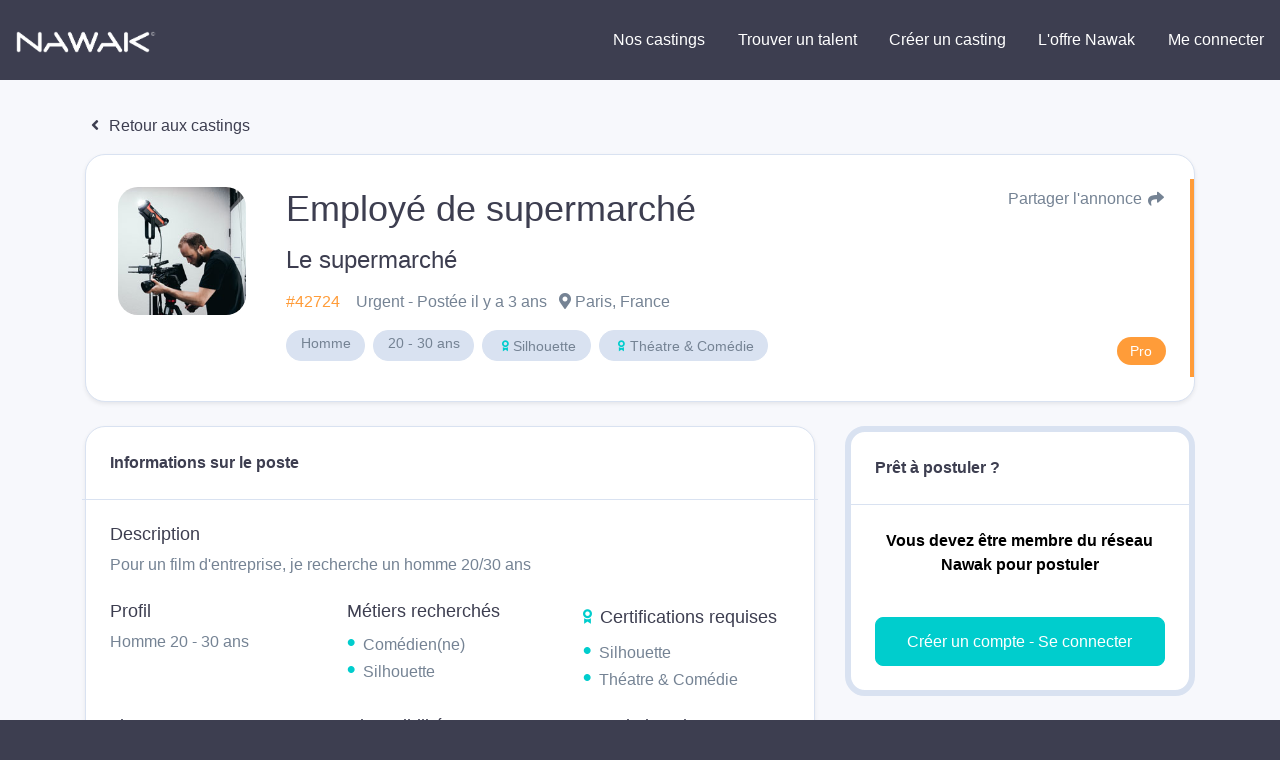

--- FILE ---
content_type: text/html; charset=UTF-8
request_url: https://nawak.com/castings/employe-de-supermarche/42724
body_size: 2960
content:
<!DOCTYPE html>
<html lang="fr-FR">
  <head>
    <title>
      Nawak - le réseau du spectacle    </title>
    <meta charset="UTF-8"/>
    <meta name="viewport" content="width=device-width, initial-scale=1, shrink-to-fit=no">
    <meta name="Description" content="">
    <meta name="Keywords" content="">
    <meta name="msapplication-TileColor" content="#da532c"/>
    <meta name="theme-color" content="#ffffff"/>
    <meta name="apple-itunes-app" content="app-id=1123351714"/>
    <meta name="google-play-app" content="app-id=com.nawak.nawak"/>

          <meta name="smartbanner:title" content="Application Nawak Casting">
      <meta name="smartbanner:author" content="Nawak">
      <meta name="smartbanner:price" content="Gratuit">
      <meta name="smartbanner:price-suffix-apple" content=" - sur l'App Store">
      <meta name="smartbanner:price-suffix-google" content=" - sur le Google Play">
      <meta name="smartbanner:icon-google" content="https://nawak.com/img/play_store.png">
      <meta name="smartbanner:icon-apple" content="https://nawak.com/img/app_store.png">
      <meta name="smartbanner:button" content="Voir">
      <meta name="smartbanner:button-url-apple" content="https://apps.apple.com/fr/app/nawak/id1123351714">
      <meta name="smartbanner:button-url-google" content="https://play.google.com/store/apps/details?id=com.nawak.nawak">
      <meta name="smartbanner:enabled-platforms" content="android,ios">
      <meta name="smartbanner:close-label" content="Close">
      <link rel="stylesheet" href="https://nawak.com/node_modules/smartbanner.js/dist/smartbanner.min.css">
    
    <meta property="al:android:url" content="nawak://casting/42724"/>
<meta property="al:android:package" content="com.nawak.nawak"/>
<meta property="al:android:app_name" content="nawak"/>
<meta property="al:android:class" content="com.nawak.nawak.MainActivity"/>
<meta property="al:ios:url" content="nawak://casting/42724"/>
<meta property="al:ios:app_store_id" content="1123351714"/>
<meta property="al:ios:app_name" content="nawak"/>
<meta property="al:web:should_fallback" content="false"/>
<meta property="fb:app_id" content="229847047435783"/>
<meta property="og:description" content="Homme 20-30 ans, Comédien, Silhouette"/>
<meta property="og:image" content="https://api.nawak.me/img/project_type/25.jpg"/>
<meta property="og:url" content="https://nawak.com/castings/employe-de-supermarche/42724"/>
<meta property="og:title" content="Employé de supermarché"/>
<meta property="og:type" content="website"/>
<meta name="twitter:card" content="summary">
<meta property="twitter:title" content="Employé de supermarché">
<meta property="twitter:description" content="Homme 20-30 ans, Comédien, Silhouette">
<meta property="twitter:url" content="https://nawak.com/castings/employe-de-supermarche/42724">
<meta property="twitter:image" content="https://api.nawak.me/img/project_type/25.jpg" />
    <link rel="icon" href="https://nawak.com/img/favicon/favicon.ico" type="image/x-icon"/>
    <link
      rel="apple-touch-icon"
      sizes="180x180"
      href="https://nawak.com/img/favicon/apple-touch-icon.png"/>
    <link
      rel="icon"
      type="image/png"
      sizes="32x32"
      href="https://nawak.com/img/favicon/favicon-32x32.png"/>
    <link
      rel="icon"
      type="image/png"
      sizes="16x16"
      href="https://nawak.com/img/favicon/favicon-16x16.png"/>
    <link rel="manifest" href="https://nawak.com/img/favicon/manifest.json"/>
    <link
      rel="mask-icon"
      href="https://nawak.com/img/favicon/safari-pinned-tab.svg"
      color="#fc4c3f"/>
    <link href="https://fonts.googleapis.com/css?Proxima+Nova:400,600&lang=fr" />
    <link rel="stylesheet" type="text/css" href="https://nawak.com/assets/dist/main.css?v=8.4.0">
    
    <script async src="https://pagead2.googlesyndication.com/pagead/js/adsbygoogle.js?client=ca-pub-4334268404578135" crossorigin="anonymous"></script>

  </head>
  <body id="casting_show">
    <div id="app">
        <div class="wrapper" id="wrapper">
    <header id="header">
  <div class="con fixed-top">
    <nav class="navbar navbar-expand-lg navbar-light py-3 m-0">
      <a class="navbar-brand ml-3" href="https://nawak.com/home" title="Nawak">
        <img src="https://nawak.com/img/static/nawak_logo_full.png" alt="Nawak" width="140"/>
      </a>
      <a
        class="navbar-toggler"
        data-toggle="collapse"
        data-target="#navbarNavDropdown"
        aria-controls="navbarNavDropdown"
        aria-expanded="false"
        aria-label="Menu principal "
        role="navigation"><i class="fa fa-fw fa-bars white"></i>
      </a>
      <div class="collapse navbar-collapse w-100" id="navbarNavDropdown">
        <ul class="navbar-nav text-center ml-auto d-lg-flex align-items-center">
          <li class="nav-item">
            <a
              class="btn btn-md btn-menu mx-1 "
              href="https://nawak.com/castings">Nos castings</a>
          </li>
          <li class="nav-item">
            <a
              class="btn btn-md btn-menu mx-1 violet "
              href="https://nawak.com/users">Trouver un talent</a>
          </li>
          <li class="nav-item">
            <a
              class="btn btn-md btn-menu mx-1 violet "
              href="https://nawak.com/project">Créer un casting</a>
          </li>
          <li class="nav-item">
                                          <a
                  class="btn btn-md btn-menu mx-1 "
                  href="https://nawak.com/subscriptions">L'offre Nawak</a>
                                    </li>
                      <li class="nav-item">
              <a
                class="btn btn-md btn-menu mx-1 "
                href="https://nawak.com/login">Me connecter</a>
            </li>
                  </ul>
      </div>
    </nav>
  </div>
</header>
  <div class="firstBlock"></div>
    
    <casting-detail casting-id="42724"></casting-detail>
  </div>
  <footer-teaser></footer-teaser>
  <footer>
  <div class="container-fluid">
    <div class="container">
      <div class="row py-5">
        <div class="col-12 col-sm-3 text-center text-sm-left">
          <a class="navbar-brand" href="https://nawak.com/home" title="Nawak">
            <img src="https://nawak.com/img/nawak_logo_white.png" alt="Nawak" />
          </a>
          <div>Le réseau du spectacle</div>

          <div class="d-flex flex-row my-3 mb-sm-0 mt-sm-3 justify-content-center justify-content-sm-start flex-wrap footer-items-soc">
            <a target="_blank" href="https://www.facebook.com/nawakspectacle" class="btn btn-circle btn-circle-sm bg-white ddgrey">
              <i class="fab fa-facebook black"></i>
            </a>

            <a target="_blank" href="https://twitter.com/nawakspectacle" class="btn btn-circle btn-circle-sm bg-white ddgrey">
              <i class="fab fa-twitter black"></i>
            </a>

            <a target="_blank" href="https://www.linkedin.com/company/nawak-spectacle/" class="btn btn-circle btn-circle-sm bg-white ddgrey">
              <i class="fab fa-linkedin black"></i>
            </a>

            <a target="_blank" href="https://www.instagram.com/nawak_spectacle/" class="btn btn-circle btn-circle-sm bg-white ddgrey">
              <i class="fab fa-instagram black"></i>
            </a>

          </div>
        </div>
        <div class="col-12 col-sm-3 pt-0 pt-sm-3 text-center text-sm-left">
          <h4 class="font-weight-bold mt-4 mt-sm-0">Acteurs, techniciens</h4>
          <ul class="list-unstyled">
            <li class="py-2"><a href="https://nawak.com/register/member">Créer mon profil</a></li>
            <li class="py-2"><a href="https://nawak.com/subscriptions">Les Formules</a></li>
            <li class="py-2"><a href="https://nawak.com/annuaire-des-comediens">Annuaire global</a></li>
            <li class="py-2"><a href="https://nawak.com/castings/archives">Les annonces du réseau emploi spectacle</a></li>
            <li class="py-2"><a href="https://nawak.com/castings" class="btn btn-blue">Trouver un casting</a></li>
          </ul>
        </div>
        <div class="col-12 col-sm-3 pt-0 pt-sm-3 text-center text-sm-left">
          <h4 class="font-weight-bold mt-4 mt-sm-0">Recruteurs </h4>
          <ul class="list-unstyled">
            <li class="py-2"><a title="Créer un compte" href="https://nawak.com/register/manager">Créer mon profil recruteur</a></li>
            <li class="py-2"><a title="Contact" href="https://nawak.com/project">Publier une offre</a></li>
            <li class="py-2"><a href="https://nawak.com/users" class="btn btn-violet">Recruter un talent</a></li>
          </ul>
        </div>
        <div class="col-12 col-sm-3 pt-0 pt-sm-3 text-center text-sm-left">
          <h4 class="font-weight-bold mt-4 mt-sm-0">À propos</h4>
          <ul class="list-unstyled">
            <li class="py-2"><a title="Mentions légales" href="https://nawak.com/mentions">Mentions légales</a></li>
            <li class="py-2"><a title="Contact" href="https://nawak.com/contact">Contact</a></li>
            <li class="py-2"><a href="https://api.nawak.me/cgu" target="_blank">Conditions Générales d'Utilisation</a></li>
            <li class="py-2"><a href="https://api.nawak.me/privacy" target="_blank">Politique de confidentialité</a></li>
          </ul>
        </div>

        <div class="d-block d-sm-none col-12 py-4 text-center text-sm-left">
          <span class="font-weight-bold mt-4 mt-sm-0">&copy; Nawak 2020</span> - Tous droits réservés
        </div>
      </div>
    </div>
  </div>
</footer>
    </div>
          <script>
        var apiHeaders = {
          "Content-Type": "application/json",
          "x-auth-token": "Token ",
          "Accept": "application/json",
          "Access-Control-Allow-Headers": "Origin, X-Requested-With, Content-Type, Accept"
        };
        var Token = false;
      </script>
      <script src="https://apis.google.com/js/api:client.js"></script>
      <script src="https://nawak.com/assets/dist/runtime.bundle.js?v=8.4.0"></script>
      <script src="https://nawak.com/assets/dist/vendors.bundle.js?v=8.4.0"></script>
      <script src="https://nawak.com/assets/dist/main.bundle.js?v=8.4.0"></script>
      <script>
        //var config = {   SITE_URL: 'https://nawak.com/',   API_URL: 'https://api.nawak.me/' };
        $(".alert").not(".noclose").delay(8000).slideUp(200, function() {
          $(this).alert('close');
        });
        $(window).scroll(function() {
          $('header').toggleClass('scrolled', $(this).scrollTop() > 0);
          $('header').toggleClass('book-scrolled', $(this).scrollTop() > 300);
        });
      </script>
      <script src="https://maps.googleapis.com/maps/api/js?v=3&key=AIzaSyD9Xlf7VihNiiQ2dibL4gQiPIXekMH0rwM&libraries=geocoding,places"></script>
      <script src="https://nawak.com/node_modules/smartbanner.js/dist/smartbanner.min.js"></script>              <script async="async" src="https://www.googletagmanager.com/gtag/js?id=UA-18694629-1"></script>
        <script>
          window.dataLayer = window.dataLayer || [];
          function gtag() {
            dataLayer.push(arguments);
          }
          gtag('js', new Date());
          gtag('config', 'UA-18694629-1');
        </script>
                <script>
    var _paramsUrl = [];
  </script>
  <script src="https://nawak.com/assets/dist/casting-detail.bundle.js?v=8.4.0"></script>
  </body>
</html>

--- FILE ---
content_type: text/html; charset=utf-8
request_url: https://www.google.com/recaptcha/api2/aframe
body_size: 268
content:
<!DOCTYPE HTML><html><head><meta http-equiv="content-type" content="text/html; charset=UTF-8"></head><body><script nonce="zv4dBRwmxEe7fbkJenkG3w">/** Anti-fraud and anti-abuse applications only. See google.com/recaptcha */ try{var clients={'sodar':'https://pagead2.googlesyndication.com/pagead/sodar?'};window.addEventListener("message",function(a){try{if(a.source===window.parent){var b=JSON.parse(a.data);var c=clients[b['id']];if(c){var d=document.createElement('img');d.src=c+b['params']+'&rc='+(localStorage.getItem("rc::a")?sessionStorage.getItem("rc::b"):"");window.document.body.appendChild(d);sessionStorage.setItem("rc::e",parseInt(sessionStorage.getItem("rc::e")||0)+1);localStorage.setItem("rc::h",'1768798273602');}}}catch(b){}});window.parent.postMessage("_grecaptcha_ready", "*");}catch(b){}</script></body></html>